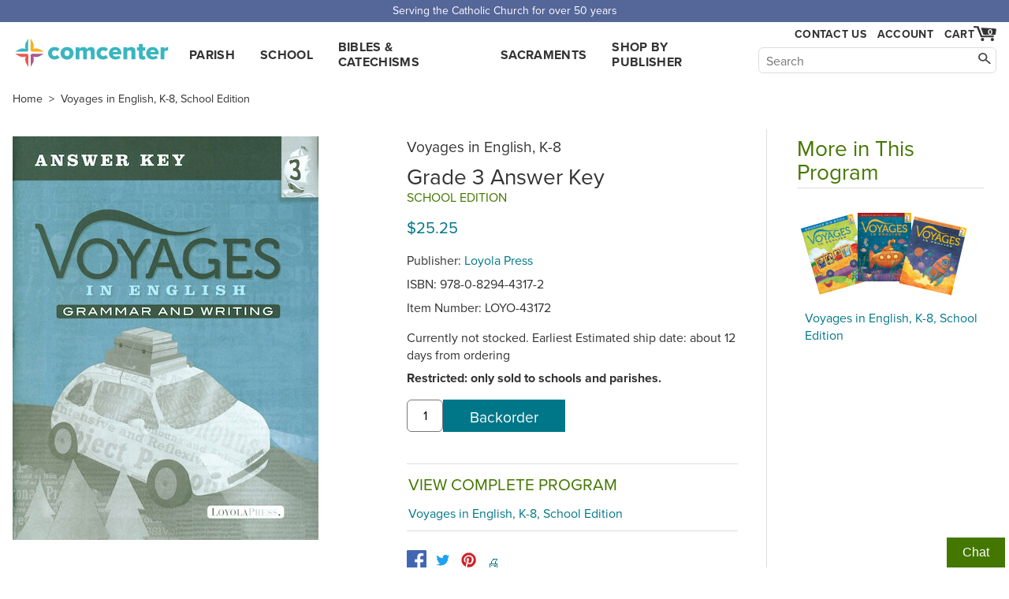

--- FILE ---
content_type: text/html; charset=utf-8
request_url: https://www.comcenter.com/product/LOYO-43172/Voyages-in-English-K-8-Grade-3-Answer-Key-School-Edition/
body_size: 4197
content:
<!doctype html>
<html lang="en">
<head>
<meta charset="utf-8">
<title>Voyages in English, K-8: Grade 3, Answer Key, School Edition — Loyola…</title>
<meta name="description" content="Buy Loyola Press's Voyages in English, K-8: Grade 3, Answer Key, School Edition. Practice Book and Assessment Book Answer Key provides the answers to the Pract…">

<meta name="viewport" content="width=device-width">
<link rel="stylesheet" href="https://use.typekit.net/yhd1fje.css">
<link rel="stylesheet" href="/static/common.css">
<link rel="preconnect" href="https://p.typekit.net">

<link rel="stylesheet" href="/static/product_page.css">

<link rel="canonical" href="https://www.comcenter.com/product/LOYO-43172/Voyages-in-English-K-8-Grade-3-Answer-Key-School-Edition/">
<meta property="og:image" content="https://www.comcenter.com/size/image/loyo-43172_t5SGDnZ.jpg.1200x.jpg">
<meta property="og:title" content="Voyages in English, K-8: Grade 3, Answer Key, School Edition">

<script async src="/static/js/common.js"></script>
</head>
<body id="product">
<div class="spreadBar"><div class="topBar">Serving the Catholic Church for over 50 years</div></div>
<div id="header"><div class="content"><div class="logoDiv"><a href="/" id="logo">comcenter.com</a></div><div id="nav"><ul><li><a href="/category/PA/Parish-Curriculum/">Parish</a></li><li><a href="/category/EL/School-Curriculum/">School</a></li><li><a href="/category/BC/Bibles-Catechisms/">Bibles & Catechisms</a></li><li><a href="/category/SA/Sacraments-RCIA/">Sacraments</a></li><li><a href="/publishers/">Shop by Publisher</a></li></ul></div><div id="header_tools"><div id="show_navSecond"><a href="#" id="show_nav_image_1">Browse</a></div><div class="collectExtra"><div id="show_nav"><a href="#" id="show_nav_image_2">Browse</a></div><a href="/help/contact-us/" style="white-space: nowrap;" id="header_phone">Contact Us</a><div id="header_account"><a href="/account/">Account</a></div><div class="cartFlexCatcher"><div id="cart_link"><a href="/cart/" id="cart_hover" title="Cart"><div id="cart_count">0</div><span id="cart_image">Cart</span></a><div id="cart_dropdown" class="dropdown"></div></div></div></div><div id="searchBar"><form action="/search/"><input class="nav_search_box" type="text" name="q" placeholder="Search" aria-label="Search" maxlength="2048"><input class="nav_search_button" type="submit" aria-label="Search"></form></div></div></div></div><div style="clear: both;"></div>
<div id="main">

<div class="breadcrumbs">
	<a href="/" class="first">Home</a> &gt;
	<a href="/program/528/Voyages-in-English-K-8/">Voyages in English, K-8, School Edition</a>
	

</div>


<div class="main_col">
    <div id="product_images">
        
        <a id="product_image" target="_blank" rel="noopener nofollow" class="sample" href="/size/image/loyo-43172_t5SGDnZ.jpg.1200x.jpg">
        
	
            <img alt="cover" id="imgZoom" src="/size/image/loyo-43172_t5SGDnZ.jpg.512x512.jpg" srcset="/size/image/loyo-43172_t5SGDnZ.jpg.1024x1024.jpg 2x">
	
        </a>
	
    
    </div>
    <div id="overlay" style="display: none"></div>
    <div class="info">
<p class="title_pieces">Voyages in English, K-8  </p><h1>   Grade 3 Answer Key</h1><p class="parish_school"> School Edition</p><div id="price"><p class="price"><span>$25.25 </span></p></div><p>Publisher: <a href="/publishers/LOYO/">Loyola Press</a></p><p>ISBN: 978-0-8294-4317-2</p><p>Item Number: <span class="catalog_number">LOYO-43172</span></p>
<p class="out_of_stock">Currently not stocked. Earliest Estimated ship date: about 12 days from ordering</p><p class="restricted">Restricted: only sold to schools and parishes.</p><form method="post" action="/cart/add/" class="addtocart" data-itemnumber="LOYO-43172" data-title="Voyages in English, K-8: Grade 3, Answer Key, School Edition" data-price="25.25"  data-singleadd="1"><input type="hidden" name="product_id" value="18023"><input type="hidden" name="submit" value="Backorder"><input type="text" class="addtocart-quantity" name="quantity" aria-label="quantity" size="4" value="1"><input type="submit" class="addtocart-button button" value="Backorder"></form>
        

	
	<div class="programs">
		<h3>View Complete Program</h3>
		
		
		<a href="/program/528/Voyages-in-English-K-8/">Voyages in English, K-8, School Edition</a><br>
		
	</div>
        

        <div>
		<a style="background:none" target="_blank" rel="noopener" class="socialbutton socialfacebook" aria-label="facebook" href="https://www.facebook.com/sharer.php?u=https://www.comcenter.com/product/LOYO-43172/Voyages-in-English-K-8-Grade-3-Answer-Key-School-Edition/"><!--facebook--></a>
		<a style="background:none" target="_blank" rel="noopener" class="socialbutton socialtwitter" aria-label="twitter" href="https://twitter.com/intent/tweet?url=https://www.comcenter.com/product/LOYO-43172/Voyages-in-English-K-8-Grade-3-Answer-Key-School-Edition/"><!--twitter--></a>
		<a style="background:none" target="_blank" rel="noopener" class="socialbutton socialpinterest" aria-label="pinterest" href="https://pinterest.com/pin/create/button?url=https://www.comcenter.com/product/LOYO-43172/Voyages-in-English-K-8-Grade-3-Answer-Key-School-Edition/"><!--pinterest--></a>
            <a href="#" class="printbutton" style="display: inline-block; vertical-align: top; padding: 5px 3px 0;">🖨️</a>
        </div>
    </div>
	    
<h3 style="clear: both">Details</h3>
    <div class="description">
<p>Practice Book and Assessment Book Answer Key provides the answers to the Practice Book and Assessment Book exercises.</p>






<br>Weight: 0.732 lbs
<br>Case Qty: 40 ($1,010.00)
<p>Identifiers:<br>0829443177<br>43172<br>9780829443172</p>

    </div>
</div>

<div class="side_col"><div class="highlight_program"><h2>More in This Program</h2><style>.series_fan span { max-width: 90px; }</style><div class="item"><a href="/program/528/Voyages-in-English-K-8/" title="View Program"><div class="series_fan"><span class="fan3 first" style="background-image:url('/size/image/loyo-45886.jpg.180x.jpg');"></span><span class="fan3 second" style="background-image:url('/size/image/loyo-42878_mrhGja2.jpg.180x.jpg');"></span><span class="fan3 third" style="background-image:url('/size/image/loyo-42885.jpg.180x.jpg');"></span></div></a><p class="title" style="padding-left: 10px;"><a href="/program/528/Voyages-in-English-K-8/">Voyages in English, K-8, School Edition</a></p></div></div></div>
	    


</div>
<div class="finalBars" style="border-top: 1px solid #ddd; padding-top: 1em; position: relative; max-width: 1556px; margin: 0 auto; padding: 10px;">
    <h2>People who bought this also bought:</h2>
    <div class="home-scroll">

<a href="/product/LTTR-718107/?from=related_auto" class="home-scroll-item">
<img alt="cover" data-src="/size/image/lttr-718107_uuCGPn1.jpg.x330.jpg">

<p class="home-scroll-title">Childrens Daily Prayer 2025-2026</p>
</a>

<a href="/product/RCLB-601734/?from=related_auto" class="home-scroll-item">
<img alt="cover" data-src="/size/image/rclb-601734_7x5RJZf.jpg.x330.jpg">

<p class="home-scroll-title">Blest Are We Faith in Action, K-8: Grade 2, Student Book, School Edition</p>
</a>

<a href="/product/RCLB-601843/?from=related_auto" class="home-scroll-item">
<img alt="cover" data-src="/size/image/rclb-601843.jpg.x330.jpg">

<p class="home-scroll-title">Blest Are We Faith in Action, K-8: Grade 2, Assessment Book, Parish &amp; School Edition</p>
</a>

<a href="/product/UNPB-181792/?from=related_auto" class="home-scroll-item">
<img alt="cover" data-src="/size/image/unpb-181792_6kQCnqJ.jpg.x330.jpg">

<p class="home-scroll-title">Writing Our Catholic Faith: Manuscript Writing, Grade 1</p>
</a>

<a href="/product/UNPB-181815/?from=related_auto" class="home-scroll-item">
<img alt="cover" data-src="/size/image/unpb-181815_Wqs0Idb.jpg.x330.jpg">

<p class="home-scroll-title">Writing Our Catholic Faith: Introduction to Cursive Writing Grade 2MC, Grade 2</p>
</a>

<a href="/product/UNPB-181822/?from=related_auto" class="home-scroll-item">
<img alt="cover" data-src="/size/image/unpb-181822_f4LeVPi.jpg.x330.jpg">

<p class="home-scroll-title">Writing Our Catholic Faith: Beginning Cursive Writing, Grade 3</p>
</a>

<a href="/product/UNPB-181839/?from=related_auto" class="home-scroll-item">
<img alt="cover" data-src="/size/image/unpb-181839_za1Idt8.jpg.x330.jpg">

<p class="home-scroll-title">Writing Our Catholic Faith: Cursive Writing, Grade 4</p>
</a>

<a href="/product/UNPB-181846/?from=related_auto" class="home-scroll-item">
<img alt="cover" data-src="/size/image/unpb-181846_PmLrtBY.jpg.x330.jpg">

<p class="home-scroll-title">Writing Our Catholic Faith: Cursive Writing, Grade 5</p>
</a>

    </div>
</div>
<div>


</div>
<div class="bible_catechism">
    <h2>Don't forget discounted Bibles & Catechisms.</h2>
    <a href="/category/BC020/Bibles/">Shop Bibles &gt;</a><a href="/category/BC040/Catechisms/">Shop Catechisms &gt;</a>


        <!-- floating div-->
        
        <div id="backGray">
            <div class="closerDiv"></div>
	    <div class="closebutton"></div>
            <div id="floatDiv"></div>
        </div>
        

</div>
<a id="el" data-u="product/product/18023/change/"></a>
<div class="footer"><div class="footer_content"><div class="footer_contact_info"><b class="footer_head">Communication Center</b>
4315 Ralph Jones Ct.<br>South Bend, IN 46628<br><br><a href="mailto:service@comcenter.com">service@comcenter.com</a><br>
Phone: <a href="tel:+1-800-348-2227">800-348-2227</a><br></div><div class="footer_columns"><div class="footer_column"><b class="footer_head">Orders</b><a href="/account/history/">Your Orders</a><br><a href="/account/reorder/">Order History</a><br><a href="/catalog/">Catalog</a><br></div><div class="footer_column"><b class="footer_head"><a href="/help/">Customer Service</a></b><a href="/help/contact-us/">Contact Us</a><br><a href="/help/">Help Center</a><br><a href="/help/shipping/">Shipping</a><br><a href="/help/returns/">Returns</a><br></div><div class="footer_column"><b class="footer_head">Account Info</b><a href="/account/">Your Account</a><br><a href="/help/tax-exemption/">Tax Exemption</a><br><a href="/help/billing/">Billing</a><br></div><div class="footer_column"><b class="footer_head">Our Company</b><a href="/about/">About Us</a><br><a href="/privacy/">Privacy Policy</a><br><a href="/free-resources/">Free Stuff</a><br><a href="/12-ways-to-increase-enrollment/">Increase Enrollment</a><br></div></div><div class="footer_signup_div"><form method="post" action="/footer_signup/"><label><b class="footer_head">Sign up for Emails</b><input type="email" name="EMAIL" class="footer_signup_box"><br></label><input type="submit" class="button footer_signup_button" name="subscribe" value="Submit"></form><div class="footer_fineprint">&copy; 2026 LaSalle Company, Inc.</div></div></div></div><div><button class="chatInitButton">Chat</button><div class="afkChat"></div></div>


<script async src="/static/js/product_page.js"></script>

<script type="application/ld+json">{
"@context":"http://schema.org/",
"@type":"Product",
"name":"Voyages in English, K-8: Grade 3, Answer Key, School Edition",
"sku":"LOYO-43172",
"image":"https://www.comcenter.com/size/image/loyo-43172_t5SGDnZ.jpg.1200x.jpg",
"description":"Practice Book and Assessment Book Answer Key provides the answers to the Practice Book and Assessment Book exercises.",
"mpn":"9780829443172",
"brand":{"@type":"Brand","name":"Loyola Press"},
"offers":{
 "itemCondition":"http://schema.org/NewCondition",
 
 "url":"https://www.comcenter.com/product/LOYO-43172/",
 "priceCurrency":"USD",
 "price":"25.25"
}}
</script>


<script async src="/dropdowns/"></script>
</body></html>
